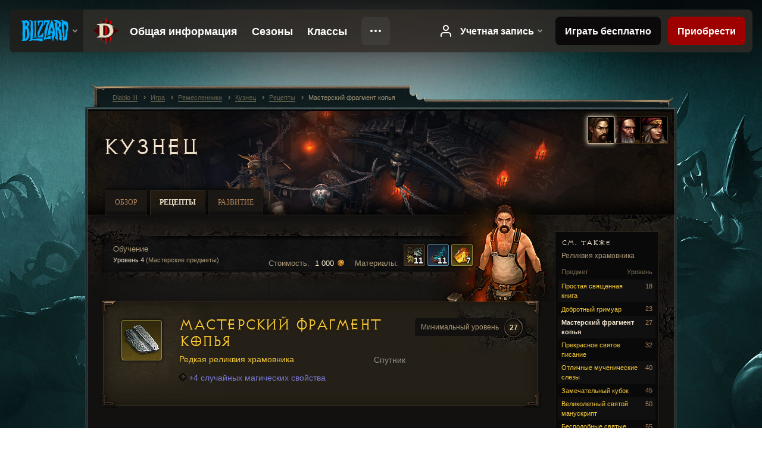

--- FILE ---
content_type: text/html;charset=UTF-8
request_url: https://kr.diablo3.blizzard.com/ru-ru/artisan/blacksmith/recipe/master-spear-fragment
body_size: 6737
content:
<!DOCTYPE html>
<html xmlns="http://www.w3.org/1999/xhtml" xml:lang="ru-ru" lang="ru-ru">
<head xmlns:og="http://ogp.me/ns#" xmlns:fb="http://ogp.me/ns/fb#">
<script type="text/javascript">
//<![CDATA[
var BlzCookieConsent = {
host: "blizzard.com",
onetrustScriptUrl: "https://cdn.cookielaw.org/scripttemplates/otSDKStub.js",
onetrustDomainScript: "22011b0f-2c46-49a3-a7bf-5f98a4d4da65",
cookieInfoUrlPattern: "/cookies/?$"
}
//]]>
</script>
<script type="text/javascript" src="/static/js/libs/cookie-consent-filter-compat.js?v=58-137" defer></script>
<script>
//<![CDATA[
var dataLayer = dataLayer|| [];
dataLayer.push({
"authenticated": "0" });
(function(w,d,s,l,i){w[l]=w[l]||[];w[l].push({"gtm.start":new Date().getTime(),event:"gtm.js"});var f=d.getElementsByTagName(s)[0], j=d.createElement(s),dl=l!="dataLayer"?"&amp;l="+l:"";j.async=true;j.src=
"//www.googletagmanager.com/gtm.js?id="+i+dl;f.parentNode.insertBefore(j,f);})
(window,document,"script","dataLayer","GTM-TVHPB9J");
//]]>
</script>
<meta http-equiv="imagetoolbar" content="false" />
<meta http-equiv="X-UA-Compatible" content="IE=edge,chrome=1" />
<title>Мастерский фрагмент копья - Игра - Diablo III</title>
<link rel="icon" href="/static/images/icons/favicon.ico?v=58-137" type="image/x-icon" />
<link rel="shortcut icon" href="/static/images/icons/favicon.ico?v=58-137" type="image/x-icon" />
<link rel="stylesheet" type="text/css" media="all" href="/static/local-common/css/common-game-site.min.css?v=58-137" />
<link rel="stylesheet" type="text/css" media="all" href="/static/css/legal/ratings.css?v=58-137" />
<link rel="stylesheet" type="text/css" media="all" href="/static/css/d3.css?v=137" />
<link rel="stylesheet" type="text/css" media="all" href="/static/css/tooltips.css?v=137" />
<link rel="stylesheet" type="text/css" media="all" href="/static/css/db.css?v=58-137" />
<link rel="stylesheet" type="text/css" media="all" href="/static/css/item/detail.css?v=58-137" />
<link rel="stylesheet" type="text/css" media="all" href="/static/css/item/recipe.css?v=58-137" />
<link rel="stylesheet" type="text/css" media="all" href="/static/css/artisan/shared.css?v=58-137" />
<!--[if IE 6]> <link rel="stylesheet" type="text/css" media="all" href="/static/css/tooltips-ie6.css?v=137" />
<![endif]-->
<script type="text/javascript" src="/static/local-common/js/third-party.js?v=58-137"></script>
<script type="text/javascript" src="/static/local-common/js/common-game-site.min.js?v=58-137"></script>
<meta name="robots" content="" />
<meta name="title" content="Фрагмент копья" />
<meta name="description" content="" />
<meta name="keywords" content="Фрагмент копья, Реликвии храмовника, Предмет, Кузнец, Спутник, Для спутников" />
<meta name="identifier" content="spear-fragment" />
<meta name="type" content="recipe" />
<meta name="icon" content="https://assets.diablo3.blizzard.com/d3/icons/items/small/templar_special_002_demonhunter_male.png" />
<meta name="language" content="ru-ru" />
<meta name="twitter:card" content="summary" />
<meta name="twitter:title" content="Мастерский фрагмент копья - Игра - Diablo III" />
<meta name="twitter:description" content="Редкая реликвия храмовника" />
<meta name="twitter:image:src" content="https://assets.diablo3.blizzard.com/d3/icons/items/large/templar_special_002_demonhunter_male.png" />
<!--[if IE 6]> <script type="text/javascript">
//<![CDATA[
try { document.execCommand('BackgroundImageCache', false, true) } catch(e) {}
//]]>
</script>
<![endif]-->
<script type="text/javascript">
//<![CDATA[
var Core = Core || {},
Login = Login || {};
Core.staticUrl = '/static';
Core.sharedStaticUrl = '/static/local-common';
Core.baseUrl = '/ru-ru';
Core.projectUrl = '';
Core.cdnUrl = 'https://blzmedia-a.akamaihd.net';
Core.supportUrl = 'http://kr.battle.net/support/';
Core.secureSupportUrl = 'https://kr.battle.net/support/';
Core.project = 'd3';
Core.locale = 'ru-ru';
Core.language = 'ru';
Core.region = 'kr';
Core.shortDateFormat = 'dd/MM/yyyy';
Core.dateTimeFormat = 'dd/MM/yyyy HH:mm';
Core.loggedIn = false;
Core.userAgent = 'web';
Login.embeddedUrl = 'https://kr.battle.net/login/login.frag';
var Flash = Flash || {};
Flash.videoPlayer = 'https://blzmedia-a.akamaihd.net/global-video-player/themes/d3/video-player.swf';
Flash.videoBase = 'https://blzmedia-a.akamaihd.net/d3/media/videos';
Flash.ratingImage = 'https://blzmedia-a.akamaihd.net/global-video-player/ratings/d3/ru-ru.jpg';
Flash.expressInstall = 'https://blzmedia-a.akamaihd.net/global-video-player/expressInstall.swf';
Flash.videoBase = 'https://assets.diablo3.blizzard.com/d3/media/videos';
//]]>
</script>
<meta property="fb:app_id" content="155068716934" />
<meta property="og:site_name" content="Diablo III" />
<meta property="og:locale" content="ru_RU" />
<meta property="og:type" content="website" />
<meta property="og:url" content="https://kr.diablo3.blizzard.com/ru-ru" />
<meta property="og:image" content="https://assets.diablo3.blizzard.com/d3/icons/items/large/templar_special_002_demonhunter_male.png" />
<meta property="og:image" content="https://blzmedia-a.akamaihd.net/battle.net/logos/og-d3.png" />
<meta property="og:image" content="https://blzmedia-a.akamaihd.net/battle.net/logos/og-blizzard.png" />
<meta property="og:title" content="Фрагмент копья" />
<meta property="og:description" content="Редкая реликвия храмовника" />
<link rel="canonical" href="https://kr.diablo3.blizzard.com/ru-ru" />
<meta property="d3-cloud-provider" content="aws" />
<meta property="d3-app-name" content="d3-site-prod-kr" />
<meta property="d3-app-version" content="9.5.0" />
</head>
<body class="ru-ru db-detail item-detail db-subpage artisan-blacksmith artisan-subpage-blacksmith" itemscope="itemscope" itemtype="http://schema.org/WebPage" data-legal-country="US">
<noscript><iframe src="https://www.googletagmanager.com/ns.html?id=GTM-TVHPB9J"
height="0" width="0" style="display:none;visibility:hidden"></iframe></noscript>
<blz-nav
locale="ru-ru"
content="d3"
link-prefix="https://diablo3.blizzard.com/"
hidden
>
<script async src="https://navbar.blizzard.com/static/v1/nav.js"></script>
</blz-nav>
<div class="bg-wrapper">
<div class="wrapper">
<div id="main-content"></div>
<div class="body" itemscope="itemscope" itemtype="http://schema.org/WebPageElement">
<div class="body-top">
<div class="body-bot">
	<div class="page-header page-header-db">
	<div class="db-page-jumper" id="page-jumper">


			<a href="/ru-ru/artisan/blacksmith/recipe/"
				data-title="Кузнец"
				class="jump-active ">

	 
		<span class="icon-portrait icon-frame " style="background-image: url('https://assets.diablo3.blizzard.com/d3/icons/portraits/42/pt_blacksmith.png'); width: 42px; height: 42px;">
			<span class="frame"></span>
		</span>
			</a>

			<a href="/ru-ru/artisan/jeweler/recipe/"
				data-title="Ювелир"
				class=" ">

	 
		<span class="icon-portrait icon-frame " style="background-image: url('https://assets.diablo3.blizzard.com/d3/icons/portraits/42/pt_jeweler.png'); width: 42px; height: 42px;">
			<span class="frame"></span>
		</span>
			</a>

			<a href="/ru-ru/artisan/mystic/recipe/"
				data-title="Гадалка"
				class=" ">

	 
		<span class="icon-portrait icon-frame " style="background-image: url('https://assets.diablo3.blizzard.com/d3/icons/portraits/42/pt_mystic.png'); width: 42px; height: 42px;">
			<span class="frame"></span>
		</span>
			</a>

	<span class="clear"><!-- --></span>

		<div class="jump-tip" style="display: none">
			<div class="jump-tip-arrow"></div>
			<div class="jump-tip-text"></div>
		</div>
	</div>



	<h2 class="header-2" >			<a href="/ru-ru/artisan/blacksmith/">Кузнец</a>
</h2>
	</div>


	<ul class="tab-menu ">
				<li class="menu-overview ">
					<a href="/ru-ru/artisan/blacksmith/"
					
					>
					<span>Обзор</span>
					</a>
				</li>
				<li class="menu-recipe ">
					<a href="/ru-ru/artisan/blacksmith/recipe/"
					
					 class="tab-active">
					<span>Рецепты</span>
					</a>
				</li>
				<li class="menu-training ">
					<a href="/ru-ru/artisan/blacksmith/progression/"
					
					>
					<span>Развитие</span>
					</a>
				</li>
	</ul>

	<div class="page-body is-recipe">
		<div class="item-right">
	<div class="db-mini-nav colors-subtle">

	<div class="db-mini-nav-header">


	<h3 class="header-3" >			См. также
</h3>

			<span class="subtitle">Реликвия храмовника</span>

		<div class="column-headers">
			<span class="float-right">Уровень</span>
				Предмет
	</div>
	</div>

		<ul>


				<li class="d3-color-yellow row1" itemprop="relatedLink"  itemscope="itemscope">
					<a href="/ru-ru/artisan/blacksmith/recipe/journeyman-holy-tome" itemprop="url">
						<span class="name" itemprop="name">Простая священная книга</span>
							<span class="note">18</span>

	<span class="clear"><!-- --></span>
					</a>
				</li>


				<li class="d3-color-yellow row2" itemprop="relatedLink"  itemscope="itemscope">
					<a href="/ru-ru/artisan/blacksmith/recipe/adept-grimoire" itemprop="url">
						<span class="name" itemprop="name">Добротный гримуар</span>
							<span class="note">23</span>

	<span class="clear"><!-- --></span>
					</a>
				</li>


				<li class="active row1" itemprop="relatedLink"  itemscope="itemscope">
					<a href="/ru-ru/artisan/blacksmith/recipe/master-spear-fragment" itemprop="url">
						<span class="name" itemprop="name">Мастерский фрагмент копья</span>
							<span class="note">27</span>

	<span class="clear"><!-- --></span>
					</a>
				</li>


				<li class="d3-color-yellow row2" itemprop="relatedLink"  itemscope="itemscope">
					<a href="/ru-ru/artisan/blacksmith/recipe/grandmaster-sacred-text" itemprop="url">
						<span class="name" itemprop="name">Прекрасное святое писание</span>
							<span class="note">32</span>

	<span class="clear"><!-- --></span>
					</a>
				</li>


				<li class="d3-color-yellow row1" itemprop="relatedLink"  itemscope="itemscope">
					<a href="/ru-ru/artisan/blacksmith/recipe/illustrious-martyr-tears" itemprop="url">
						<span class="name" itemprop="name">Отличные мученические слезы</span>
							<span class="note">40</span>

	<span class="clear"><!-- --></span>
					</a>
				</li>


				<li class="d3-color-yellow row2" itemprop="relatedLink"  itemscope="itemscope">
					<a href="/ru-ru/artisan/blacksmith/recipe/magnificent-chalice" itemprop="url">
						<span class="name" itemprop="name">Замечательный кубок</span>
							<span class="note">45</span>

	<span class="clear"><!-- --></span>
					</a>
				</li>


				<li class="d3-color-yellow row1" itemprop="relatedLink"  itemscope="itemscope">
					<a href="/ru-ru/artisan/blacksmith/recipe/resplendent-libram-spiritus" itemprop="url">
						<span class="name" itemprop="name">Великолепный святой манускрипт</span>
							<span class="note">50</span>

	<span class="clear"><!-- --></span>
					</a>
				</li>


				<li class="d3-color-yellow row2" itemprop="relatedLink"  itemscope="itemscope">
					<a href="/ru-ru/artisan/blacksmith/recipe/glorious-saint-tears" itemprop="url">
						<span class="name" itemprop="name">Бесподобные святые слезы</span>
							<span class="note">55</span>

	<span class="clear"><!-- --></span>
					</a>
				</li>


				<li class="d3-color-yellow row1" itemprop="relatedLink"  itemscope="itemscope">
					<a href="/ru-ru/artisan/blacksmith/recipe/exalted-grail" itemprop="url">
						<span class="name" itemprop="name">Превосходный грааль</span>
							<span class="note">59</span>

	<span class="clear"><!-- --></span>
					</a>
				</li>


				<li class="d3-color-yellow row2" itemprop="relatedLink"  itemscope="itemscope">
					<a href="/ru-ru/artisan/blacksmith/recipe/exquisite-codex" itemprop="url">
						<span class="name" itemprop="name">Изысканный кодекс</span>
							<span class="note">65</span>

	<span class="clear"><!-- --></span>
					</a>
				</li>


				<li class="d3-color-yellow row1" itemprop="relatedLink"  itemscope="itemscope">
					<a href="/ru-ru/artisan/blacksmith/recipe/sovereign-broken-foible" itemprop="url">
						<span class="name" itemprop="name">Королевский сломанный клинок</span>
							<span class="note">70</span>

	<span class="clear"><!-- --></span>
					</a>
				</li>
		</ul>
	<span class="clear"><!-- --></span>
	</div>
		</div>

		<div class="item-left">

	<div class="recipe-source colors-subtle">
		<div class="source-costs">
			<span class="label">Материалы:</span>
    <div class="recipe-materials">
			<a href="/ru-ru/item/reusable-parts-Crafting_AssortedParts_01" class="material d3-color-white">




	<span class="d3-icon d3-icon-item d3-icon-item-small  d3-icon-item-white">
		<span class="icon-item-gradient">
			<span class="icon-item-inner icon-item-square" style="background-image: url(https://assets.diablo3.blizzard.com/d3/icons/items/small/crafting_assortedparts_01_demonhunter_male.png); ">
					<span class="d3-num">11</span>
			</span>
		</span>
	</span>
			</a>
			<a href="/ru-ru/item/arcane-dust-Crafting_Magic_01" class="material d3-color-blue">




	<span class="d3-icon d3-icon-item d3-icon-item-small  d3-icon-item-blue">
		<span class="icon-item-gradient">
			<span class="icon-item-inner icon-item-square" style="background-image: url(https://assets.diablo3.blizzard.com/d3/icons/items/small/crafting_magic_01_demonhunter_male.png); ">
					<span class="d3-num">11</span>
			</span>
		</span>
	</span>
			</a>
			<a href="/ru-ru/item/veiled-crystal-Crafting_Rare_01" class="material d3-color-yellow">




	<span class="d3-icon d3-icon-item d3-icon-item-small  d3-icon-item-yellow">
		<span class="icon-item-gradient">
			<span class="icon-item-inner icon-item-square" style="background-image: url(https://assets.diablo3.blizzard.com/d3/icons/items/small/crafting_rare_01_demonhunter_male.png); ">
					<span class="d3-num">7</span>
			</span>
		</span>
	</span>
			</a>
	</div>
		</div>

		<div class="source-costs">
			<span class="label">Стоимость:</span>
			<span class="cost">1 000 <span class="icon-16 icon-16-gold"></span></span>
		</div>

			<div class="source-text">
				<div class="plan">
					Обучение
					<span class="rank">Уровень 4 <span>(Мастерские предметы)</span></span>
				</div>

	<span class="clear"><!-- --></span>
			</div>

		<div class="artisan-silhouette blacksmith"></div>

	<span class="clear"><!-- --></span>
	</div>

		<div class="db-detail-box colors-subtle item-detail-box icon-size-square">
 


		<div class="detail-icon ">




	<span class="d3-icon d3-icon-item d3-icon-item-large  d3-icon-item-yellow">
		<span class="icon-item-gradient">
			<span class="icon-item-inner icon-item-square" style="background-image: url(https://assets.diablo3.blizzard.com/d3/icons/items/large/templar_special_002_demonhunter_male.png); ">
			</span>
		</span>
	</span>
		</div>

			<div class="detail-level">
				<div class="detail-level-inner">
					Минимальный уровень
				</div>
				<span class="detail-level-number">27</span>
			</div>


		<div class="detail-text">

			

	<h2 class="header-2 d3-color-yellow" >Мастерский фрагмент копья</h2>




	<div class="d3-item-properties">




		<ul class="item-type-right">


				<li class="item-slot">Спутник</li>

		</ul>



	<ul class="item-type">
		<li>
			<span class="d3-color-yellow">Редкая реликвия храмовника</span>
		</li>
	</ul>



	<div class="item-before-effects"></div>



		<ul class="item-effects">


	<li class="d3-color-blue"><p><span class="d3-color-ff6969ff">+4 случайных магических свойства</span></p></li>



		</ul>


		<ul class="item-extras">
		</ul>
	<span class="clear"><!-- --></span>
	</div>
		</div>


		<span class="corner tl"></span>
		<span class="corner tr"></span>
		<span class="corner bl"></span>
		<span class="corner br"></span>
	</div>
		</div>

	<span class="clear"><!-- --></span>
	</div>


<span class="clear"><!-- --></span>
<div class="social-media-container no-font-boost">
<h2 class="social-media-title">Будем на связи!</h2>
<ul class="social-media">
<li class="atom-feed">
<a href="/ru-ru" target="_blank"></a>
</li>
<li class="facebook">
<a href="https://www.facebook.com/Diablo.eu" title=""></a>
</li>
<li class="twitter">
<a href="http://twitter.com/Diablo_ru" title=""></a>
</li>
<li class="youtube">
<a href="http://www.youtube.com/Diabloru" title=""></a>
</li>
<span class="clear"><!-- --></span>
</ul>
</div>
<div class="chat-gem-container">
<a href="javascript:;" class="chat-gem" id="chat-gem"></a>
</div>
</div>
</div>
<div class="body-trail">
<ol class="ui-breadcrumb">
<li itemscope="itemscope" itemtype="http://schema.org/SiteNavigationElement">
<a href="/ru-ru/" rel="np" class="breadcrumb-arrow" itemprop="url">
<span class="breadcrumb-text" itemprop="name">Diablo III</span>
</a>
</li>
<li itemscope="itemscope" itemtype="http://schema.org/SiteNavigationElement">
<a href="/ru-ru/game/" rel="np" class="breadcrumb-arrow" itemprop="url">
<span class="breadcrumb-text" itemprop="name">Игра</span>
</a>
</li>
<li itemscope="itemscope" itemtype="http://schema.org/SiteNavigationElement">
<a href="/ru-ru/artisan/" rel="np" class="breadcrumb-arrow" itemprop="url">
<span class="breadcrumb-text" itemprop="name">Ремесленники</span>
</a>
</li>
<li itemscope="itemscope" itemtype="http://schema.org/SiteNavigationElement">
<a href="/ru-ru/artisan/blacksmith/" rel="np" class="breadcrumb-arrow" itemprop="url">
<span class="breadcrumb-text" itemprop="name">Кузнец</span>
</a>
</li>
<li itemscope="itemscope" itemtype="http://schema.org/SiteNavigationElement">
<a href="/ru-ru/artisan/blacksmith/recipe/" rel="np" class="breadcrumb-arrow" itemprop="url">
<span class="breadcrumb-text" itemprop="name">Рецепты</span>
</a>
</li>
<li class="last" itemscope="itemscope" itemtype="http://schema.org/SiteNavigationElement">
<a href="/ru-ru/artisan/blacksmith/recipe/master-spear-fragment" rel="np" itemprop="url">
<span class="breadcrumb-text" itemprop="name">Мастерский фрагмент копья</span>
</a>
</li>
</ol>
<span class="clear"><!-- --></span>
</div>
</div>
<div class="nav-footer-wrapper">
<blz-nav-footer
legal-title-id="17459"
supported-locales='["en-us", "es-mx", "pt-br", "ja-jp", "de-de", "en-gb", "es-es", "fr-fr", "it-it", "pl-pl", "ru-ru", "ko-kr", "zh-tw"]'
cookies-url="https://www.blizzard.com/cookies"
role="presentation">
<script src="https://navbar.blizzard.com/static/v1/footer.js" async="async"></script>
</blz-nav-footer>
</div>
</div>
</div>
<script>
//<![CDATA[
var xsToken = '';
var supportToken = '';
var jsonSearchHandlerUrl = '\//kr.battle.net';
var Msg = Msg || {};
Msg.support = {
ticketNew: 'Открыт запрос № {0}.',
ticketStatus: 'Запросу № {0} присвоен статус «{1}».',
ticketOpen: 'Открыт',
ticketAnswered: 'Дан ответ',
ticketResolved: 'Разрешен',
ticketCanceled: 'Отменен',
ticketArchived: 'Перемещен в архив',
ticketInfo: 'Уточнить',
ticketAll: 'Все запросы'
};
Msg.cms = {
requestError: 'Ваш запрос не может быть завершен.',
ignoreNot: 'Этот пользователь не в черном списке.',
ignoreAlready: 'Этот пользователь уже в черном списке.',
stickyRequested: 'Отправлена просьба прикрепить тему.',
stickyHasBeenRequested: 'Вы уже отправили просьбу прикрепить эту тему.',
postAdded: 'Сообщение отслеживается',
postRemoved: 'Сообщение больше не отслеживается',
userAdded: 'Сообщения пользователя отслеживаются',
userRemoved: 'Сообщения пользователя больше не отслеживается',
validationError: 'Обязательное поле не заполнено',
characterExceed: 'В сообщении превышено допустимое число символов.',
searchFor: "Поиск по",
searchTags: "Помеченные статьи:",
characterAjaxError: "Возможно, вы вышли из системы. Обновите страницу и повторите попытку.",
ilvl: "Уровень {0}",
shortQuery: "Запрос для поиска должен состоять не менее чем из двух букв.",
editSuccess: "Готово. Перезагрузить страницу?",
postDelete: "Вы точно хотите удалить это сообщение?",
throttleError: "Вы должны подождать некоторое время, прежде чем вы сможете опубликовать новое сообщение."
};
Msg.bml= {
bold: 'Полужирный',
italics: 'Курсив',
underline: 'Подчеркивание',
list: 'Несортированный список',
listItem: 'Список',
quote: 'Цитирование',
quoteBy: 'Размещено {0}',
unformat: 'Отменить форматирование',
cleanup: 'Исправить переносы строки',
code: 'Код',
item: 'Предмет WoW',
itemPrompt: 'Идентификатор предмета:',
url: 'Ссылка',
urlPrompt: 'Ссылка на страницу:'
};
Msg.ui= {
submit: 'Отправить',
cancel: 'Отмена',
reset: 'Сброс',
viewInGallery: 'Галерея',
loading: 'Подождите, пожалуйста.',
unexpectedError: 'Произошла ошибка.',
fansiteFind: 'Найти на…',
fansiteFindType: '{0}: поиск на…',
fansiteNone: 'Нет доступных сайтов.',
flashErrorHeader: 'Необходимо установить Adobe Flash Player.',
flashErrorText: 'Загрузить Adobe Flash Player',
flashErrorUrl: 'http://get.adobe.com/flashplayer/',
save: 'Сохранить'
};
Msg.grammar= {
colon: '{0}:',
first: 'Первая стр.',
last: 'Последняя стр.',
ellipsis: '…'
};
Msg.fansite= {
achievement: 'Достижение',
character: 'Персонаж',
faction: 'Фракция',
'class': 'Класс',
object: 'Объект',
talentcalc: 'Таланты',
skill: 'Профессия',
quest: 'Задание',
spell: 'Заклинания',
event: 'Событие',
title: 'Звание',
arena: 'Команда Арены',
guild: 'Гильдия',
zone: 'Территория',
item: 'Предмет',
race: 'Раса',
npc: 'НПС',
pet: 'Питомец'
};
Msg.search= {
noResults: 'Нет результатов для отображения',
kb: 'Поддержка',
post: 'Форумы',
article: 'Статьи',
static: 'Материалы',
wowcharacter: 'Персонаж',
wowitem: 'Предмет',
wowguild: 'Гильдии',
wowarenateam: 'Команды Арены',
url: 'Вам может быть интересно',
friend: 'Друзья',
product: 'Продукция',
other: 'Другое'
};
//]]>
</script>
<script type="text/javascript" src="/static/js/libs/toolkit-modal.js?v=137"></script>
<script type="text/javascript" src="/static/js/d3.js?v=137"></script>
<script type="text/javascript" src="/static/js/navbar.js?v=137"></script>
<script type="text/javascript">
//<![CDATA[
$(function(){
Tooltip.maxWidth = 350;
});
//]]>
</script>
<script type="text/javascript" src="/static/js/blog/responsive-blog-design.min.js?v=137"></script>
<script type="text/javascript" src="/static/js/db.js?v=58-137"></script>
<script type="text/javascript" src="/static/js/item/detail.js?v=58-137"></script>
<div id="modal" class="modal hide">
<div class="modal-content">
<div class="modal__media"></div>
<div class="modal-corner modal-corner-top-left"></div>
<div class="modal-corner modal-corner-top-right"></div>
<div class="modal-corner modal-corner-bottom-left"></div>
<div class="modal-corner modal-corner-bottom-right"></div>
<div class="modal-border modal-border-top"></div>
<div class="modal-border modal-border-right"></div>
<div class="modal-border modal-border-bottom"></div>
<div class="modal-border modal-border-left"></div>
<div class="modal-controls">
<div class="prev arrow-tab modal-navigation"><div class="heroes-arrow"></div></div>
<div class="next arrow-tab modal-navigation"><div class="heroes-arrow"></div></div>
</div>
<span class="media-btn close">×</span>
</div>
</div>
</body>
</html>